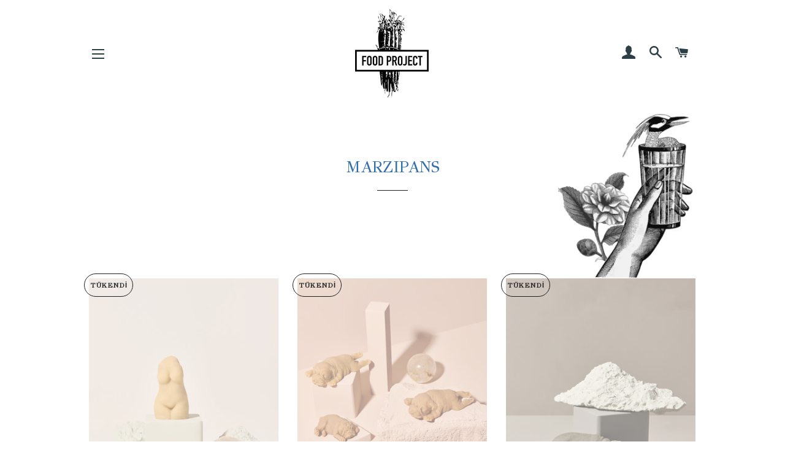

--- FILE ---
content_type: text/html; charset=utf-8
request_url: https://www.thefood-project.com/tr/collections/marzipans
body_size: 13882
content:
<!doctype html>
<html class="no-js" lang="tr">
<head>

  <!-- Basic page needs ================================================== -->
  <meta charset="utf-8">
  <meta http-equiv="X-UA-Compatible" content="IE=edge,chrome=1">

  

  <!-- Title and description ================================================== -->
  <title>
  MARZIPANS &ndash; The Food Project Istanbul
  </title>

  

  <!-- Helpers ================================================== -->
  <!-- /snippets/social-meta-tags.liquid -->




<meta property="og:site_name" content="The Food Project Istanbul">
<meta property="og:url" content="https://www.thefood-project.com/tr/collections/marzipans">
<meta property="og:title" content="MARZIPANS">
<meta property="og:type" content="product.group">
<meta property="og:description" content="Food Project has been created as a hub for anything food related. On the news front we created FOOD PROJECT DELICACIES which includes an extensive list of delicious, imaginative &amp; playful edibles .">

<meta property="og:image" content="http://www.thefood-project.com/cdn/shop/files/ayse-dilek_275dcca8-d107-47bc-b619-0f200658ea13_1200x1200.jpg?v=1732900411">
<meta property="og:image:secure_url" content="https://www.thefood-project.com/cdn/shop/files/ayse-dilek_275dcca8-d107-47bc-b619-0f200658ea13_1200x1200.jpg?v=1732900411">


<meta name="twitter:card" content="summary_large_image">
<meta name="twitter:title" content="MARZIPANS">
<meta name="twitter:description" content="Food Project has been created as a hub for anything food related. On the news front we created FOOD PROJECT DELICACIES which includes an extensive list of delicious, imaginative &amp; playful edibles .">

  <link rel="canonical" href="https://www.thefood-project.com/tr/collections/marzipans">
  <meta name="viewport" content="width=device-width,initial-scale=1,shrink-to-fit=no">
  <meta name="theme-color" content="#2e6cb0">
  <style data-shopify>
  :root {
    --color-body-text: #1f2021;
    --color-body: #ffffff;
  }
</style>


  <!-- CSS ================================================== -->
  <link href="//www.thefood-project.com/cdn/shop/t/8/assets/timber.scss.css?v=133204656316876411121759332705" rel="stylesheet" type="text/css" media="all" />
  <link href="//www.thefood-project.com/cdn/shop/t/8/assets/theme.scss.css?v=176977121453715738951759332705" rel="stylesheet" type="text/css" media="all" />

  <!-- Sections ================================================== -->
  <script>
    window.theme = window.theme || {};
    theme.strings = {
      zoomClose: "Kapat (Esc)",
      zoomPrev: "Önceki (Sol ok tuşu)",
      zoomNext: "Sonraki (Sağ ok tuşu)",
      moneyFormat: "{{amount}}TL",
      addressError: "Bu adres aranırken hata oluştu",
      addressNoResults: "Bu adres için sonuç yok",
      addressQueryLimit: "Google API kullanım sınırını aştınız. \u003ca href=\"https:\/\/developers.google.com\/maps\/premium\/usage-limits\"\u003ePremium Plan\u003c\/a\u003e'a yükseltmeyi düşünün.",
      authError: "Google Haritalar hesabınızın kimlik doğrulaması yapılırken sorun oluştu.",
      cartEmpty: "Sepetiniz şu anda boş.",
      cartCookie: "Alışveriş sepetini kullanmak için çerezleri etkinleştirin",
      cartSavings: "[savings] tasarruf ediyorsunuz",
      productSlideLabel: "Slayt numarası: [slide_number]\/[slide_max]."
    };
    theme.settings = {
      cartType: "page",
      gridType: null
    };
  </script>

  <script src="//www.thefood-project.com/cdn/shop/t/8/assets/jquery-2.2.3.min.js?v=58211863146907186831662823437" type="text/javascript"></script>

  <script src="//www.thefood-project.com/cdn/shop/t/8/assets/lazysizes.min.js?v=155223123402716617051662823437" async="async"></script>

  <script src="//www.thefood-project.com/cdn/shop/t/8/assets/theme.js?v=65529078462347578181662823437" defer="defer"></script>

  <!-- Header hook for plugins ================================================== -->
  <script>window.performance && window.performance.mark && window.performance.mark('shopify.content_for_header.start');</script><meta id="shopify-digital-wallet" name="shopify-digital-wallet" content="/64163578096/digital_wallets/dialog">
<link rel="alternate" type="application/atom+xml" title="Feed" href="/tr/collections/marzipans.atom" />
<link rel="alternate" hreflang="x-default" href="https://www.thefood-project.com/collections/marzipans">
<link rel="alternate" hreflang="en" href="https://www.thefood-project.com/collections/marzipans">
<link rel="alternate" hreflang="tr" href="https://www.thefood-project.com/tr/collections/marzipans">
<link rel="alternate" type="application/json+oembed" href="https://www.thefood-project.com/tr/collections/marzipans.oembed">
<script async="async" src="/checkouts/internal/preloads.js?locale=tr-TR"></script>
<script id="shopify-features" type="application/json">{"accessToken":"369b4bc7f4e7c4227e6840a3895c3f3b","betas":["rich-media-storefront-analytics"],"domain":"www.thefood-project.com","predictiveSearch":true,"shopId":64163578096,"locale":"tr"}</script>
<script>var Shopify = Shopify || {};
Shopify.shop = "thefood-project.myshopify.com";
Shopify.locale = "tr";
Shopify.currency = {"active":"TRY","rate":"1.0"};
Shopify.country = "TR";
Shopify.theme = {"name":"Copy of Thefoodproject","id":135219675376,"schema_name":"Brooklyn","schema_version":"17.6.0","theme_store_id":null,"role":"main"};
Shopify.theme.handle = "null";
Shopify.theme.style = {"id":null,"handle":null};
Shopify.cdnHost = "www.thefood-project.com/cdn";
Shopify.routes = Shopify.routes || {};
Shopify.routes.root = "/tr/";</script>
<script type="module">!function(o){(o.Shopify=o.Shopify||{}).modules=!0}(window);</script>
<script>!function(o){function n(){var o=[];function n(){o.push(Array.prototype.slice.apply(arguments))}return n.q=o,n}var t=o.Shopify=o.Shopify||{};t.loadFeatures=n(),t.autoloadFeatures=n()}(window);</script>
<script id="shop-js-analytics" type="application/json">{"pageType":"collection"}</script>
<script defer="defer" async type="module" src="//www.thefood-project.com/cdn/shopifycloud/shop-js/modules/v2/client.init-shop-cart-sync_D9pdYtkE.tr.esm.js"></script>
<script defer="defer" async type="module" src="//www.thefood-project.com/cdn/shopifycloud/shop-js/modules/v2/chunk.common_CNTVn4Cf.esm.js"></script>
<script type="module">
  await import("//www.thefood-project.com/cdn/shopifycloud/shop-js/modules/v2/client.init-shop-cart-sync_D9pdYtkE.tr.esm.js");
await import("//www.thefood-project.com/cdn/shopifycloud/shop-js/modules/v2/chunk.common_CNTVn4Cf.esm.js");

  window.Shopify.SignInWithShop?.initShopCartSync?.({"fedCMEnabled":true,"windoidEnabled":true});

</script>
<script id="__st">var __st={"a":64163578096,"offset":10800,"reqid":"9689465d-fc79-4e68-b64a-6d9add3f2fe2-1768370482","pageurl":"www.thefood-project.com\/tr\/collections\/marzipans","u":"becf99720e80","p":"collection","rtyp":"collection","rid":407333667056};</script>
<script>window.ShopifyPaypalV4VisibilityTracking = true;</script>
<script id="captcha-bootstrap">!function(){'use strict';const t='contact',e='account',n='new_comment',o=[[t,t],['blogs',n],['comments',n],[t,'customer']],c=[[e,'customer_login'],[e,'guest_login'],[e,'recover_customer_password'],[e,'create_customer']],r=t=>t.map((([t,e])=>`form[action*='/${t}']:not([data-nocaptcha='true']) input[name='form_type'][value='${e}']`)).join(','),a=t=>()=>t?[...document.querySelectorAll(t)].map((t=>t.form)):[];function s(){const t=[...o],e=r(t);return a(e)}const i='password',u='form_key',d=['recaptcha-v3-token','g-recaptcha-response','h-captcha-response',i],f=()=>{try{return window.sessionStorage}catch{return}},m='__shopify_v',_=t=>t.elements[u];function p(t,e,n=!1){try{const o=window.sessionStorage,c=JSON.parse(o.getItem(e)),{data:r}=function(t){const{data:e,action:n}=t;return t[m]||n?{data:e,action:n}:{data:t,action:n}}(c);for(const[e,n]of Object.entries(r))t.elements[e]&&(t.elements[e].value=n);n&&o.removeItem(e)}catch(o){console.error('form repopulation failed',{error:o})}}const l='form_type',E='cptcha';function T(t){t.dataset[E]=!0}const w=window,h=w.document,L='Shopify',v='ce_forms',y='captcha';let A=!1;((t,e)=>{const n=(g='f06e6c50-85a8-45c8-87d0-21a2b65856fe',I='https://cdn.shopify.com/shopifycloud/storefront-forms-hcaptcha/ce_storefront_forms_captcha_hcaptcha.v1.5.2.iife.js',D={infoText:'hCaptcha ile korunuyor',privacyText:'Gizlilik',termsText:'Koşullar'},(t,e,n)=>{const o=w[L][v],c=o.bindForm;if(c)return c(t,g,e,D).then(n);var r;o.q.push([[t,g,e,D],n]),r=I,A||(h.body.append(Object.assign(h.createElement('script'),{id:'captcha-provider',async:!0,src:r})),A=!0)});var g,I,D;w[L]=w[L]||{},w[L][v]=w[L][v]||{},w[L][v].q=[],w[L][y]=w[L][y]||{},w[L][y].protect=function(t,e){n(t,void 0,e),T(t)},Object.freeze(w[L][y]),function(t,e,n,w,h,L){const[v,y,A,g]=function(t,e,n){const i=e?o:[],u=t?c:[],d=[...i,...u],f=r(d),m=r(i),_=r(d.filter((([t,e])=>n.includes(e))));return[a(f),a(m),a(_),s()]}(w,h,L),I=t=>{const e=t.target;return e instanceof HTMLFormElement?e:e&&e.form},D=t=>v().includes(t);t.addEventListener('submit',(t=>{const e=I(t);if(!e)return;const n=D(e)&&!e.dataset.hcaptchaBound&&!e.dataset.recaptchaBound,o=_(e),c=g().includes(e)&&(!o||!o.value);(n||c)&&t.preventDefault(),c&&!n&&(function(t){try{if(!f())return;!function(t){const e=f();if(!e)return;const n=_(t);if(!n)return;const o=n.value;o&&e.removeItem(o)}(t);const e=Array.from(Array(32),(()=>Math.random().toString(36)[2])).join('');!function(t,e){_(t)||t.append(Object.assign(document.createElement('input'),{type:'hidden',name:u})),t.elements[u].value=e}(t,e),function(t,e){const n=f();if(!n)return;const o=[...t.querySelectorAll(`input[type='${i}']`)].map((({name:t})=>t)),c=[...d,...o],r={};for(const[a,s]of new FormData(t).entries())c.includes(a)||(r[a]=s);n.setItem(e,JSON.stringify({[m]:1,action:t.action,data:r}))}(t,e)}catch(e){console.error('failed to persist form',e)}}(e),e.submit())}));const S=(t,e)=>{t&&!t.dataset[E]&&(n(t,e.some((e=>e===t))),T(t))};for(const o of['focusin','change'])t.addEventListener(o,(t=>{const e=I(t);D(e)&&S(e,y())}));const B=e.get('form_key'),M=e.get(l),P=B&&M;t.addEventListener('DOMContentLoaded',(()=>{const t=y();if(P)for(const e of t)e.elements[l].value===M&&p(e,B);[...new Set([...A(),...v().filter((t=>'true'===t.dataset.shopifyCaptcha))])].forEach((e=>S(e,t)))}))}(h,new URLSearchParams(w.location.search),n,t,e,['guest_login'])})(!0,!0)}();</script>
<script integrity="sha256-4kQ18oKyAcykRKYeNunJcIwy7WH5gtpwJnB7kiuLZ1E=" data-source-attribution="shopify.loadfeatures" defer="defer" src="//www.thefood-project.com/cdn/shopifycloud/storefront/assets/storefront/load_feature-a0a9edcb.js" crossorigin="anonymous"></script>
<script data-source-attribution="shopify.dynamic_checkout.dynamic.init">var Shopify=Shopify||{};Shopify.PaymentButton=Shopify.PaymentButton||{isStorefrontPortableWallets:!0,init:function(){window.Shopify.PaymentButton.init=function(){};var t=document.createElement("script");t.src="https://www.thefood-project.com/cdn/shopifycloud/portable-wallets/latest/portable-wallets.tr.js",t.type="module",document.head.appendChild(t)}};
</script>
<script data-source-attribution="shopify.dynamic_checkout.buyer_consent">
  function portableWalletsHideBuyerConsent(e){var t=document.getElementById("shopify-buyer-consent"),n=document.getElementById("shopify-subscription-policy-button");t&&n&&(t.classList.add("hidden"),t.setAttribute("aria-hidden","true"),n.removeEventListener("click",e))}function portableWalletsShowBuyerConsent(e){var t=document.getElementById("shopify-buyer-consent"),n=document.getElementById("shopify-subscription-policy-button");t&&n&&(t.classList.remove("hidden"),t.removeAttribute("aria-hidden"),n.addEventListener("click",e))}window.Shopify?.PaymentButton&&(window.Shopify.PaymentButton.hideBuyerConsent=portableWalletsHideBuyerConsent,window.Shopify.PaymentButton.showBuyerConsent=portableWalletsShowBuyerConsent);
</script>
<script data-source-attribution="shopify.dynamic_checkout.cart.bootstrap">document.addEventListener("DOMContentLoaded",(function(){function t(){return document.querySelector("shopify-accelerated-checkout-cart, shopify-accelerated-checkout")}if(t())Shopify.PaymentButton.init();else{new MutationObserver((function(e,n){t()&&(Shopify.PaymentButton.init(),n.disconnect())})).observe(document.body,{childList:!0,subtree:!0})}}));
</script>

<script>window.performance && window.performance.mark && window.performance.mark('shopify.content_for_header.end');</script>

  <script src="//www.thefood-project.com/cdn/shop/t/8/assets/modernizr.min.js?v=21391054748206432451662823437" type="text/javascript"></script>

  
  

<!-- BEGIN app block: shopify://apps/xo-gallery/blocks/xo-gallery-seo/e61dfbaa-1a75-4e4e-bffc-324f17325251 --><!-- XO Gallery SEO -->

<!-- End: XO Gallery SEO -->


<!-- END app block --><link href="https://monorail-edge.shopifysvc.com" rel="dns-prefetch">
<script>(function(){if ("sendBeacon" in navigator && "performance" in window) {try {var session_token_from_headers = performance.getEntriesByType('navigation')[0].serverTiming.find(x => x.name == '_s').description;} catch {var session_token_from_headers = undefined;}var session_cookie_matches = document.cookie.match(/_shopify_s=([^;]*)/);var session_token_from_cookie = session_cookie_matches && session_cookie_matches.length === 2 ? session_cookie_matches[1] : "";var session_token = session_token_from_headers || session_token_from_cookie || "";function handle_abandonment_event(e) {var entries = performance.getEntries().filter(function(entry) {return /monorail-edge.shopifysvc.com/.test(entry.name);});if (!window.abandonment_tracked && entries.length === 0) {window.abandonment_tracked = true;var currentMs = Date.now();var navigation_start = performance.timing.navigationStart;var payload = {shop_id: 64163578096,url: window.location.href,navigation_start,duration: currentMs - navigation_start,session_token,page_type: "collection"};window.navigator.sendBeacon("https://monorail-edge.shopifysvc.com/v1/produce", JSON.stringify({schema_id: "online_store_buyer_site_abandonment/1.1",payload: payload,metadata: {event_created_at_ms: currentMs,event_sent_at_ms: currentMs}}));}}window.addEventListener('pagehide', handle_abandonment_event);}}());</script>
<script id="web-pixels-manager-setup">(function e(e,d,r,n,o){if(void 0===o&&(o={}),!Boolean(null===(a=null===(i=window.Shopify)||void 0===i?void 0:i.analytics)||void 0===a?void 0:a.replayQueue)){var i,a;window.Shopify=window.Shopify||{};var t=window.Shopify;t.analytics=t.analytics||{};var s=t.analytics;s.replayQueue=[],s.publish=function(e,d,r){return s.replayQueue.push([e,d,r]),!0};try{self.performance.mark("wpm:start")}catch(e){}var l=function(){var e={modern:/Edge?\/(1{2}[4-9]|1[2-9]\d|[2-9]\d{2}|\d{4,})\.\d+(\.\d+|)|Firefox\/(1{2}[4-9]|1[2-9]\d|[2-9]\d{2}|\d{4,})\.\d+(\.\d+|)|Chrom(ium|e)\/(9{2}|\d{3,})\.\d+(\.\d+|)|(Maci|X1{2}).+ Version\/(15\.\d+|(1[6-9]|[2-9]\d|\d{3,})\.\d+)([,.]\d+|)( \(\w+\)|)( Mobile\/\w+|) Safari\/|Chrome.+OPR\/(9{2}|\d{3,})\.\d+\.\d+|(CPU[ +]OS|iPhone[ +]OS|CPU[ +]iPhone|CPU IPhone OS|CPU iPad OS)[ +]+(15[._]\d+|(1[6-9]|[2-9]\d|\d{3,})[._]\d+)([._]\d+|)|Android:?[ /-](13[3-9]|1[4-9]\d|[2-9]\d{2}|\d{4,})(\.\d+|)(\.\d+|)|Android.+Firefox\/(13[5-9]|1[4-9]\d|[2-9]\d{2}|\d{4,})\.\d+(\.\d+|)|Android.+Chrom(ium|e)\/(13[3-9]|1[4-9]\d|[2-9]\d{2}|\d{4,})\.\d+(\.\d+|)|SamsungBrowser\/([2-9]\d|\d{3,})\.\d+/,legacy:/Edge?\/(1[6-9]|[2-9]\d|\d{3,})\.\d+(\.\d+|)|Firefox\/(5[4-9]|[6-9]\d|\d{3,})\.\d+(\.\d+|)|Chrom(ium|e)\/(5[1-9]|[6-9]\d|\d{3,})\.\d+(\.\d+|)([\d.]+$|.*Safari\/(?![\d.]+ Edge\/[\d.]+$))|(Maci|X1{2}).+ Version\/(10\.\d+|(1[1-9]|[2-9]\d|\d{3,})\.\d+)([,.]\d+|)( \(\w+\)|)( Mobile\/\w+|) Safari\/|Chrome.+OPR\/(3[89]|[4-9]\d|\d{3,})\.\d+\.\d+|(CPU[ +]OS|iPhone[ +]OS|CPU[ +]iPhone|CPU IPhone OS|CPU iPad OS)[ +]+(10[._]\d+|(1[1-9]|[2-9]\d|\d{3,})[._]\d+)([._]\d+|)|Android:?[ /-](13[3-9]|1[4-9]\d|[2-9]\d{2}|\d{4,})(\.\d+|)(\.\d+|)|Mobile Safari.+OPR\/([89]\d|\d{3,})\.\d+\.\d+|Android.+Firefox\/(13[5-9]|1[4-9]\d|[2-9]\d{2}|\d{4,})\.\d+(\.\d+|)|Android.+Chrom(ium|e)\/(13[3-9]|1[4-9]\d|[2-9]\d{2}|\d{4,})\.\d+(\.\d+|)|Android.+(UC? ?Browser|UCWEB|U3)[ /]?(15\.([5-9]|\d{2,})|(1[6-9]|[2-9]\d|\d{3,})\.\d+)\.\d+|SamsungBrowser\/(5\.\d+|([6-9]|\d{2,})\.\d+)|Android.+MQ{2}Browser\/(14(\.(9|\d{2,})|)|(1[5-9]|[2-9]\d|\d{3,})(\.\d+|))(\.\d+|)|K[Aa][Ii]OS\/(3\.\d+|([4-9]|\d{2,})\.\d+)(\.\d+|)/},d=e.modern,r=e.legacy,n=navigator.userAgent;return n.match(d)?"modern":n.match(r)?"legacy":"unknown"}(),u="modern"===l?"modern":"legacy",c=(null!=n?n:{modern:"",legacy:""})[u],f=function(e){return[e.baseUrl,"/wpm","/b",e.hashVersion,"modern"===e.buildTarget?"m":"l",".js"].join("")}({baseUrl:d,hashVersion:r,buildTarget:u}),m=function(e){var d=e.version,r=e.bundleTarget,n=e.surface,o=e.pageUrl,i=e.monorailEndpoint;return{emit:function(e){var a=e.status,t=e.errorMsg,s=(new Date).getTime(),l=JSON.stringify({metadata:{event_sent_at_ms:s},events:[{schema_id:"web_pixels_manager_load/3.1",payload:{version:d,bundle_target:r,page_url:o,status:a,surface:n,error_msg:t},metadata:{event_created_at_ms:s}}]});if(!i)return console&&console.warn&&console.warn("[Web Pixels Manager] No Monorail endpoint provided, skipping logging."),!1;try{return self.navigator.sendBeacon.bind(self.navigator)(i,l)}catch(e){}var u=new XMLHttpRequest;try{return u.open("POST",i,!0),u.setRequestHeader("Content-Type","text/plain"),u.send(l),!0}catch(e){return console&&console.warn&&console.warn("[Web Pixels Manager] Got an unhandled error while logging to Monorail."),!1}}}}({version:r,bundleTarget:l,surface:e.surface,pageUrl:self.location.href,monorailEndpoint:e.monorailEndpoint});try{o.browserTarget=l,function(e){var d=e.src,r=e.async,n=void 0===r||r,o=e.onload,i=e.onerror,a=e.sri,t=e.scriptDataAttributes,s=void 0===t?{}:t,l=document.createElement("script"),u=document.querySelector("head"),c=document.querySelector("body");if(l.async=n,l.src=d,a&&(l.integrity=a,l.crossOrigin="anonymous"),s)for(var f in s)if(Object.prototype.hasOwnProperty.call(s,f))try{l.dataset[f]=s[f]}catch(e){}if(o&&l.addEventListener("load",o),i&&l.addEventListener("error",i),u)u.appendChild(l);else{if(!c)throw new Error("Did not find a head or body element to append the script");c.appendChild(l)}}({src:f,async:!0,onload:function(){if(!function(){var e,d;return Boolean(null===(d=null===(e=window.Shopify)||void 0===e?void 0:e.analytics)||void 0===d?void 0:d.initialized)}()){var d=window.webPixelsManager.init(e)||void 0;if(d){var r=window.Shopify.analytics;r.replayQueue.forEach((function(e){var r=e[0],n=e[1],o=e[2];d.publishCustomEvent(r,n,o)})),r.replayQueue=[],r.publish=d.publishCustomEvent,r.visitor=d.visitor,r.initialized=!0}}},onerror:function(){return m.emit({status:"failed",errorMsg:"".concat(f," has failed to load")})},sri:function(e){var d=/^sha384-[A-Za-z0-9+/=]+$/;return"string"==typeof e&&d.test(e)}(c)?c:"",scriptDataAttributes:o}),m.emit({status:"loading"})}catch(e){m.emit({status:"failed",errorMsg:(null==e?void 0:e.message)||"Unknown error"})}}})({shopId: 64163578096,storefrontBaseUrl: "https://www.thefood-project.com",extensionsBaseUrl: "https://extensions.shopifycdn.com/cdn/shopifycloud/web-pixels-manager",monorailEndpoint: "https://monorail-edge.shopifysvc.com/unstable/produce_batch",surface: "storefront-renderer",enabledBetaFlags: ["2dca8a86","a0d5f9d2"],webPixelsConfigList: [{"id":"shopify-app-pixel","configuration":"{}","eventPayloadVersion":"v1","runtimeContext":"STRICT","scriptVersion":"0450","apiClientId":"shopify-pixel","type":"APP","privacyPurposes":["ANALYTICS","MARKETING"]},{"id":"shopify-custom-pixel","eventPayloadVersion":"v1","runtimeContext":"LAX","scriptVersion":"0450","apiClientId":"shopify-pixel","type":"CUSTOM","privacyPurposes":["ANALYTICS","MARKETING"]}],isMerchantRequest: false,initData: {"shop":{"name":"The Food Project Istanbul","paymentSettings":{"currencyCode":"TRY"},"myshopifyDomain":"thefood-project.myshopify.com","countryCode":"TR","storefrontUrl":"https:\/\/www.thefood-project.com\/tr"},"customer":null,"cart":null,"checkout":null,"productVariants":[],"purchasingCompany":null},},"https://www.thefood-project.com/cdn","7cecd0b6w90c54c6cpe92089d5m57a67346",{"modern":"","legacy":""},{"shopId":"64163578096","storefrontBaseUrl":"https:\/\/www.thefood-project.com","extensionBaseUrl":"https:\/\/extensions.shopifycdn.com\/cdn\/shopifycloud\/web-pixels-manager","surface":"storefront-renderer","enabledBetaFlags":"[\"2dca8a86\", \"a0d5f9d2\"]","isMerchantRequest":"false","hashVersion":"7cecd0b6w90c54c6cpe92089d5m57a67346","publish":"custom","events":"[[\"page_viewed\",{}],[\"collection_viewed\",{\"collection\":{\"id\":\"407333667056\",\"title\":\"MARZIPANS\",\"productVariants\":[{\"price\":{\"amount\":390.0,\"currencyCode\":\"TRY\"},\"product\":{\"title\":\"TORSO MARZIPAN\",\"vendor\":\"The Food Project Istanbul\",\"id\":\"7983027519728\",\"untranslatedTitle\":\"TORSO MARZIPAN\",\"url\":\"\/tr\/products\/torso-marzipan\",\"type\":\"\"},\"id\":\"42920797765872\",\"image\":{\"src\":\"\/\/www.thefood-project.com\/cdn\/shop\/products\/FP_0250.jpg?v=1654268057\"},\"sku\":\"\",\"title\":\"Default Title\",\"untranslatedTitle\":\"Default Title\"},{\"price\":{\"amount\":390.0,\"currencyCode\":\"TRY\"},\"product\":{\"title\":\"PUG MARZIPAN\",\"vendor\":\"The Food Project Istanbul\",\"id\":\"7983024308464\",\"untranslatedTitle\":\"PUG MARZIPAN\",\"url\":\"\/tr\/products\/pug-marzipan\",\"type\":\"\"},\"id\":\"42920770863344\",\"image\":{\"src\":\"\/\/www.thefood-project.com\/cdn\/shop\/products\/FP_0312.jpg?v=1654267710\"},\"sku\":\"\",\"title\":\"Default Title\",\"untranslatedTitle\":\"Default Title\"},{\"price\":{\"amount\":390.0,\"currencyCode\":\"TRY\"},\"product\":{\"title\":\"HIPPO MARZIPAN\",\"vendor\":\"The Food Project Istanbul\",\"id\":\"7983022997744\",\"untranslatedTitle\":\"HIPPO MARZIPAN\",\"url\":\"\/tr\/products\/hippo-marzipan\",\"type\":\"\"},\"id\":\"42920759394544\",\"image\":{\"src\":\"\/\/www.thefood-project.com\/cdn\/shop\/products\/FP_0097.jpg?v=1654267570\"},\"sku\":\"\",\"title\":\"Default Title\",\"untranslatedTitle\":\"Default Title\"},{\"price\":{\"amount\":320.0,\"currencyCode\":\"TRY\"},\"product\":{\"title\":\"MARZIPAN HEADS\",\"vendor\":\"The Food Project Istanbul\",\"id\":\"7983021424880\",\"untranslatedTitle\":\"MARZIPAN HEADS\",\"url\":\"\/tr\/products\/marzipan-heads\",\"type\":\"\"},\"id\":\"42920740225264\",\"image\":{\"src\":\"\/\/www.thefood-project.com\/cdn\/shop\/products\/FP_0258.jpg?v=1654267363\"},\"sku\":\"\",\"title\":\"Default Title\",\"untranslatedTitle\":\"Default Title\"}]}}]]"});</script><script>
  window.ShopifyAnalytics = window.ShopifyAnalytics || {};
  window.ShopifyAnalytics.meta = window.ShopifyAnalytics.meta || {};
  window.ShopifyAnalytics.meta.currency = 'TRY';
  var meta = {"products":[{"id":7983027519728,"gid":"gid:\/\/shopify\/Product\/7983027519728","vendor":"The Food Project Istanbul","type":"","handle":"torso-marzipan","variants":[{"id":42920797765872,"price":39000,"name":"TORSO MARZIPAN","public_title":null,"sku":""}],"remote":false},{"id":7983024308464,"gid":"gid:\/\/shopify\/Product\/7983024308464","vendor":"The Food Project Istanbul","type":"","handle":"pug-marzipan","variants":[{"id":42920770863344,"price":39000,"name":"PUG MARZIPAN","public_title":null,"sku":""}],"remote":false},{"id":7983022997744,"gid":"gid:\/\/shopify\/Product\/7983022997744","vendor":"The Food Project Istanbul","type":"","handle":"hippo-marzipan","variants":[{"id":42920759394544,"price":39000,"name":"HIPPO MARZIPAN","public_title":null,"sku":""}],"remote":false},{"id":7983021424880,"gid":"gid:\/\/shopify\/Product\/7983021424880","vendor":"The Food Project Istanbul","type":"","handle":"marzipan-heads","variants":[{"id":42920740225264,"price":32000,"name":"MARZIPAN HEADS","public_title":null,"sku":""}],"remote":false}],"page":{"pageType":"collection","resourceType":"collection","resourceId":407333667056,"requestId":"9689465d-fc79-4e68-b64a-6d9add3f2fe2-1768370482"}};
  for (var attr in meta) {
    window.ShopifyAnalytics.meta[attr] = meta[attr];
  }
</script>
<script class="analytics">
  (function () {
    var customDocumentWrite = function(content) {
      var jquery = null;

      if (window.jQuery) {
        jquery = window.jQuery;
      } else if (window.Checkout && window.Checkout.$) {
        jquery = window.Checkout.$;
      }

      if (jquery) {
        jquery('body').append(content);
      }
    };

    var hasLoggedConversion = function(token) {
      if (token) {
        return document.cookie.indexOf('loggedConversion=' + token) !== -1;
      }
      return false;
    }

    var setCookieIfConversion = function(token) {
      if (token) {
        var twoMonthsFromNow = new Date(Date.now());
        twoMonthsFromNow.setMonth(twoMonthsFromNow.getMonth() + 2);

        document.cookie = 'loggedConversion=' + token + '; expires=' + twoMonthsFromNow;
      }
    }

    var trekkie = window.ShopifyAnalytics.lib = window.trekkie = window.trekkie || [];
    if (trekkie.integrations) {
      return;
    }
    trekkie.methods = [
      'identify',
      'page',
      'ready',
      'track',
      'trackForm',
      'trackLink'
    ];
    trekkie.factory = function(method) {
      return function() {
        var args = Array.prototype.slice.call(arguments);
        args.unshift(method);
        trekkie.push(args);
        return trekkie;
      };
    };
    for (var i = 0; i < trekkie.methods.length; i++) {
      var key = trekkie.methods[i];
      trekkie[key] = trekkie.factory(key);
    }
    trekkie.load = function(config) {
      trekkie.config = config || {};
      trekkie.config.initialDocumentCookie = document.cookie;
      var first = document.getElementsByTagName('script')[0];
      var script = document.createElement('script');
      script.type = 'text/javascript';
      script.onerror = function(e) {
        var scriptFallback = document.createElement('script');
        scriptFallback.type = 'text/javascript';
        scriptFallback.onerror = function(error) {
                var Monorail = {
      produce: function produce(monorailDomain, schemaId, payload) {
        var currentMs = new Date().getTime();
        var event = {
          schema_id: schemaId,
          payload: payload,
          metadata: {
            event_created_at_ms: currentMs,
            event_sent_at_ms: currentMs
          }
        };
        return Monorail.sendRequest("https://" + monorailDomain + "/v1/produce", JSON.stringify(event));
      },
      sendRequest: function sendRequest(endpointUrl, payload) {
        // Try the sendBeacon API
        if (window && window.navigator && typeof window.navigator.sendBeacon === 'function' && typeof window.Blob === 'function' && !Monorail.isIos12()) {
          var blobData = new window.Blob([payload], {
            type: 'text/plain'
          });

          if (window.navigator.sendBeacon(endpointUrl, blobData)) {
            return true;
          } // sendBeacon was not successful

        } // XHR beacon

        var xhr = new XMLHttpRequest();

        try {
          xhr.open('POST', endpointUrl);
          xhr.setRequestHeader('Content-Type', 'text/plain');
          xhr.send(payload);
        } catch (e) {
          console.log(e);
        }

        return false;
      },
      isIos12: function isIos12() {
        return window.navigator.userAgent.lastIndexOf('iPhone; CPU iPhone OS 12_') !== -1 || window.navigator.userAgent.lastIndexOf('iPad; CPU OS 12_') !== -1;
      }
    };
    Monorail.produce('monorail-edge.shopifysvc.com',
      'trekkie_storefront_load_errors/1.1',
      {shop_id: 64163578096,
      theme_id: 135219675376,
      app_name: "storefront",
      context_url: window.location.href,
      source_url: "//www.thefood-project.com/cdn/s/trekkie.storefront.55c6279c31a6628627b2ba1c5ff367020da294e2.min.js"});

        };
        scriptFallback.async = true;
        scriptFallback.src = '//www.thefood-project.com/cdn/s/trekkie.storefront.55c6279c31a6628627b2ba1c5ff367020da294e2.min.js';
        first.parentNode.insertBefore(scriptFallback, first);
      };
      script.async = true;
      script.src = '//www.thefood-project.com/cdn/s/trekkie.storefront.55c6279c31a6628627b2ba1c5ff367020da294e2.min.js';
      first.parentNode.insertBefore(script, first);
    };
    trekkie.load(
      {"Trekkie":{"appName":"storefront","development":false,"defaultAttributes":{"shopId":64163578096,"isMerchantRequest":null,"themeId":135219675376,"themeCityHash":"16144849377020760002","contentLanguage":"tr","currency":"TRY","eventMetadataId":"a85e5010-7aca-4def-89cc-783820362151"},"isServerSideCookieWritingEnabled":true,"monorailRegion":"shop_domain","enabledBetaFlags":["65f19447"]},"Session Attribution":{},"S2S":{"facebookCapiEnabled":true,"source":"trekkie-storefront-renderer","apiClientId":580111}}
    );

    var loaded = false;
    trekkie.ready(function() {
      if (loaded) return;
      loaded = true;

      window.ShopifyAnalytics.lib = window.trekkie;

      var originalDocumentWrite = document.write;
      document.write = customDocumentWrite;
      try { window.ShopifyAnalytics.merchantGoogleAnalytics.call(this); } catch(error) {};
      document.write = originalDocumentWrite;

      window.ShopifyAnalytics.lib.page(null,{"pageType":"collection","resourceType":"collection","resourceId":407333667056,"requestId":"9689465d-fc79-4e68-b64a-6d9add3f2fe2-1768370482","shopifyEmitted":true});

      var match = window.location.pathname.match(/checkouts\/(.+)\/(thank_you|post_purchase)/)
      var token = match? match[1]: undefined;
      if (!hasLoggedConversion(token)) {
        setCookieIfConversion(token);
        window.ShopifyAnalytics.lib.track("Viewed Product Category",{"currency":"TRY","category":"Collection: marzipans","collectionName":"marzipans","collectionId":407333667056,"nonInteraction":true},undefined,undefined,{"shopifyEmitted":true});
      }
    });


        var eventsListenerScript = document.createElement('script');
        eventsListenerScript.async = true;
        eventsListenerScript.src = "//www.thefood-project.com/cdn/shopifycloud/storefront/assets/shop_events_listener-3da45d37.js";
        document.getElementsByTagName('head')[0].appendChild(eventsListenerScript);

})();</script>
<script
  defer
  src="https://www.thefood-project.com/cdn/shopifycloud/perf-kit/shopify-perf-kit-3.0.3.min.js"
  data-application="storefront-renderer"
  data-shop-id="64163578096"
  data-render-region="gcp-us-central1"
  data-page-type="collection"
  data-theme-instance-id="135219675376"
  data-theme-name="Brooklyn"
  data-theme-version="17.6.0"
  data-monorail-region="shop_domain"
  data-resource-timing-sampling-rate="10"
  data-shs="true"
  data-shs-beacon="true"
  data-shs-export-with-fetch="true"
  data-shs-logs-sample-rate="1"
  data-shs-beacon-endpoint="https://www.thefood-project.com/api/collect"
></script>
</head>


<body id="marzipans" class="template-collection">

  <div id="shopify-section-header" class="shopify-section"><style data-shopify>.header-wrapper .site-nav__link,
  .header-wrapper .site-header__logo a,
  .header-wrapper .site-nav__dropdown-link,
  .header-wrapper .site-nav--has-dropdown > a.nav-focus,
  .header-wrapper .site-nav--has-dropdown.nav-hover > a,
  .header-wrapper .site-nav--has-dropdown:hover > a {
    color: #2c3f46;
  }

  .header-wrapper .site-header__logo a:hover,
  .header-wrapper .site-header__logo a:focus,
  .header-wrapper .site-nav__link:hover,
  .header-wrapper .site-nav__link:focus,
  .header-wrapper .site-nav--has-dropdown a:hover,
  .header-wrapper .site-nav--has-dropdown > a.nav-focus:hover,
  .header-wrapper .site-nav--has-dropdown > a.nav-focus:focus,
  .header-wrapper .site-nav--has-dropdown .site-nav__link:hover,
  .header-wrapper .site-nav--has-dropdown .site-nav__link:focus,
  .header-wrapper .site-nav--has-dropdown.nav-hover > a:hover,
  .header-wrapper .site-nav__dropdown a:focus {
    color: rgba(44, 63, 70, 0.75);
  }

  .header-wrapper .burger-icon,
  .header-wrapper .site-nav--has-dropdown:hover > a:before,
  .header-wrapper .site-nav--has-dropdown > a.nav-focus:before,
  .header-wrapper .site-nav--has-dropdown.nav-hover > a:before {
    background: #2c3f46;
  }

  .header-wrapper .site-nav__link:hover .burger-icon {
    background: rgba(44, 63, 70, 0.75);
  }

  .site-header__logo img {
    max-width: 120px;
  }

  @media screen and (max-width: 768px) {
    .site-header__logo img {
      max-width: 100%;
    }
  }</style><div data-section-id="header" data-section-type="header-section" data-template="collection">
  <div id="NavDrawer" class="drawer drawer--left">
      <div class="drawer__inner drawer-left__inner">

    

    <ul class="mobile-nav">
      
        

          <li class="mobile-nav__item">
            <a
              href="/tr"
              class="mobile-nav__link"
              >
                HOME
            </a>
          </li>

        
      
        

          <li class="mobile-nav__item">
            <a
              href="/tr/pages/about-us"
              class="mobile-nav__link"
              >
                ABOUT US
            </a>
          </li>

        
      
        

          <li class="mobile-nav__item">
            <a
              href="/tr/collections"
              class="mobile-nav__link"
              >
                PRODUCTS
            </a>
          </li>

        
      
        

          <li class="mobile-nav__item">
            <a
              href="/tr/pages/catering"
              class="mobile-nav__link"
              >
                CATERING
            </a>
          </li>

        
      
        

          <li class="mobile-nav__item">
            <a
              href="/tr/pages/contact"
              class="mobile-nav__link"
              >
                CONTACT
            </a>
          </li>

        
      
      
      <li class="mobile-nav__spacer"></li>

      
      
        
          <li class="mobile-nav__item mobile-nav__item--secondary">
            <a href="/tr/account/login" id="customer_login_link">Oturum Aç</a>
          </li>
          <li class="mobile-nav__item mobile-nav__item--secondary">
            <a href="/tr/account/register" id="customer_register_link">Hesap Oluşturun</a>
          </li>
        
      
      
        <li class="mobile-nav__item mobile-nav__item--secondary"><a href="/tr/pages/refund-policy">REFUND POLICY</a></li>
      
        <li class="mobile-nav__item mobile-nav__item--secondary"><a href="/tr/pages/privacy-policy">PRIVACY POLICY</a></li>
      
        <li class="mobile-nav__item mobile-nav__item--secondary"><a href="/tr/pages/terms-of-services">TERMS OF SERVICE</a></li>
      
    </ul>
    <!-- //mobile-nav -->
  </div>


  </div>
  <div class="header-container drawer__header-container">
    <div class="header-wrapper" data-header-wrapper>
      

      <header class="site-header" role="banner" data-transparent-header="true">
        <div class="wrapper">
          <div class="grid--full grid--table">
            <div class="grid__item large--hide large--one-sixth one-quarter">
              <div class="site-nav--open site-nav--mobile">
                <button type="button" class="icon-fallback-text site-nav__link site-nav__link--burger js-drawer-open-button-left" aria-controls="NavDrawer">
                  <span class="burger-icon burger-icon--top"></span>
                  <span class="burger-icon burger-icon--mid"></span>
                  <span class="burger-icon burger-icon--bottom"></span>
                  <span class="fallback-text">Sitede gezinme</span>
                </button>
              </div>
            </div>
            <div class="grid__item large--one-third medium-down--one-half">
              
              
                <div class="h1 site-header__logo large--left" itemscope itemtype="http://schema.org/Organization">
              
                

                <a href="/tr" itemprop="url" class="site-header__logo-link">
                  
                    <img class="site-header__logo-image" src="//www.thefood-project.com/cdn/shop/files/FOOD_PROJECT-logo_sOz_120x.png?v=1652454346" srcset="//www.thefood-project.com/cdn/shop/files/FOOD_PROJECT-logo_sOz_120x.png?v=1652454346 1x, //www.thefood-project.com/cdn/shop/files/FOOD_PROJECT-logo_sOz_120x@2x.png?v=1652454346 2x" alt="The Food Project Istanbul" itemprop="logo">

                    
                  
                </a>
              
                </div>
              
            </div>
            <nav class="grid__item large--two-thirds large--text-right medium-down--hide" role="navigation">
              
              <!-- begin site-nav -->
              <ul class="site-nav" id="AccessibleNav">
                
                  
                    <li class="site-nav__item">
                      <a
                        href="/tr"
                        class="site-nav__link"
                        data-meganav-type="child"
                        >
                          HOME
                      </a>
                    </li>
                  
                
                  
                    <li class="site-nav__item">
                      <a
                        href="/tr/pages/about-us"
                        class="site-nav__link"
                        data-meganav-type="child"
                        >
                          ABOUT US
                      </a>
                    </li>
                  
                
                  
                    <li class="site-nav__item">
                      <a
                        href="/tr/collections"
                        class="site-nav__link"
                        data-meganav-type="child"
                        >
                          PRODUCTS
                      </a>
                    </li>
                  
                
                  
                    <li class="site-nav__item">
                      <a
                        href="/tr/pages/catering"
                        class="site-nav__link"
                        data-meganav-type="child"
                        >
                          CATERING
                      </a>
                    </li>
                  
                
                  
                    <li class="site-nav__item">
                      <a
                        href="/tr/pages/contact"
                        class="site-nav__link"
                        data-meganav-type="child"
                        >
                          CONTACT
                      </a>
                    </li>
                  
                

                
                
                  <li class="site-nav__item site-nav__expanded-item site-nav__item--compressed">
                    <a class="site-nav__link site-nav__link--icon" href="/tr/account">
                      <span class="icon-fallback-text">
                        <span class="icon icon-customer" aria-hidden="true"></span>
                        <span class="fallback-text">
                          
                            Oturum Aç
                          
                        </span>
                      </span>
                    </a>
                  </li>
                

                
                  
                  
                  <li class="site-nav__item site-nav__item--compressed">
                    <a href="/tr/search" class="site-nav__link site-nav__link--icon js-toggle-search-modal" data-mfp-src="#SearchModal">
                      <span class="icon-fallback-text">
                        <span class="icon icon-search" aria-hidden="true"></span>
                        <span class="fallback-text">Ara</span>
                      </span>
                    </a>
                  </li>
                

                <li class="site-nav__item site-nav__item--compressed">
                  <a href="/tr/cart" class="site-nav__link site-nav__link--icon cart-link js-drawer-open-button-right" aria-controls="CartDrawer">
                    <span class="icon-fallback-text">
                      <span class="icon icon-cart" aria-hidden="true"></span>
                      <span class="fallback-text">Sepet</span>
                    </span>
                    <span class="cart-link__bubble"></span>
                  </a>
                </li>

              </ul>
              <!-- //site-nav -->
            </nav>
            <div class="grid__item large--hide one-quarter">
              <div class="site-nav--mobile text-right">
                <a href="/tr/cart" class="site-nav__link cart-link js-drawer-open-button-right" aria-controls="CartDrawer">
                  <span class="icon-fallback-text">
                    <span class="icon icon-cart" aria-hidden="true"></span>
                    <span class="fallback-text">Sepet</span>
                  </span>
                  <span class="cart-link__bubble"></span>
                </a>
              </div>
            </div>
          </div>

        </div>
      </header>
    </div>
  </div>
</div>




</div>

  <div id="CartDrawer" class="drawer drawer--right drawer--has-fixed-footer">
    <div class="drawer__fixed-header">
      <div class="drawer__header">
        <div class="drawer__title">Sepetiniz</div>
        <div class="drawer__close">
          <button type="button" class="icon-fallback-text drawer__close-button js-drawer-close">
            <span class="icon icon-x" aria-hidden="true"></span>
            <span class="fallback-text">Sepeti Kapat</span>
          </button>
        </div>
      </div>
    </div>
    <div class="drawer__inner">
      <div id="CartContainer" class="drawer__cart"></div>
    </div>
  </div>

  <div id="PageContainer" class="page-container">
    <main class="main-content" role="main">
      
        <div class="wrapper">
      
        <!-- /templates/collection.liquid -->


<div id="shopify-section-collection-template" class="shopify-section"><!-- /templates/collection.liquid --><div id="CollectionSection" data-section-id="collection-template" data-section-type="collection-template" data-grid-type="grid">
 



    

  

  
<header class="section-header text-center">
    
    
    <h1>MARZIPANS</h1>
    <hr class="hr--small"><div class="grid--full collection-sorting"></div></header>

    
   
    <div class="collection-dip-image dip-marzipans" style="background:url('//www.thefood-project.com/cdn/shop/files/marzipans-dip.gif?v=8318779561850966125')">
 			<img src="//www.thefood-project.com/cdn/shop/files/marzipans-dip.gif?v=8318779561850966125" alt="MARZIPANS" />
      </div>
    
      
<div class="grid-uniform"><!-- /snippets/product-grid-item.liquid -->

















<div class="grid__item grid-product medium--one-half large--one-third is-sold-out">
  <div class="grid-product__wrapper">
    <div class="grid-product__image-wrapper">
      <a class="grid-product__image-link grid-product__image-link--loading" href="/tr/products/torso-marzipan" data-image-link>
        
          <style>
  

  @media screen and (min-width: 591px) { 
    .ProductImage-30360504434928 {
      max-width: 332.0px;
      max-height: 415px;
    }
    #ProductImageWrapper-30360504434928 {
      max-width: 332.0px;
    }
   } 

  
    
    @media screen and (max-width: 590px) {
      .ProductImage-30360504434928 {
        max-width: 236.0px;
      }
      #ProductImageWrapper-30360504434928 {
        max-width: 236.0px;
      }
    }
  
</style>

        <div class="product-hover-image" style="padding-top:125.0%;">
          
  

        </div>
          <div id="ProductImageWrapper-30360504434928" class="product--wrapper">
            <div style="padding-top:125.0%;">
              <img class="product--image lazyload ProductImage-30360504434928"
                   data-src="//www.thefood-project.com/cdn/shop/products/FP_0250_{width}x.jpg?v=1654268057"
                   data-widths="[180, 370, 590, 740, 900, 1080, 1296, 1512, 1728, 2048]"
                   data-aspectratio="0.8"
                   data-sizes="auto"
                   alt=""
                   data-image>
            </div>
          </div>
          <noscript>
            <img class="grid-product__image" src="//www.thefood-project.com/cdn/shop/products/FP_0250_1024x.jpg?v=1654268057" alt="">
          </noscript>
        
      </a>
      
        <div class="grid-product__sold-out">
          <p>Tükendi</p>
        </div>
      
    </div>

    <a href="/tr/products/torso-marzipan" class="grid-product__meta">
      <span class="grid-product__title">TORSO MARZIPAN</span>
      <span class="grid-product__price-wrap">
        <span class="long-dash">—</span>
        <span class="grid-product__price">
          
             <span class="visually-hidden">Normal fiyat</span>
          
          
            390TL
          
        </span></span>
      
    </a>
  </div>
</div>
<!-- /snippets/product-grid-item.liquid -->

















<div class="grid__item grid-product medium--one-half large--one-third is-sold-out">
  <div class="grid-product__wrapper">
    <div class="grid-product__image-wrapper">
      <a class="grid-product__image-link grid-product__image-link--loading" href="/tr/products/pug-marzipan" data-image-link>
        
          <style>
  

  @media screen and (min-width: 591px) { 
    .ProductImage-30360416518384 {
      max-width: 332.0px;
      max-height: 415px;
    }
    #ProductImageWrapper-30360416518384 {
      max-width: 332.0px;
    }
   } 

  
    
    @media screen and (max-width: 590px) {
      .ProductImage-30360416518384 {
        max-width: 236.0px;
      }
      #ProductImageWrapper-30360416518384 {
        max-width: 236.0px;
      }
    }
  
</style>

        <div class="product-hover-image" style="padding-top:125.0%;">
          
  
<img class="product--image lazyload hover-ProductImage-30360416518384"
                   data-src="//www.thefood-project.com/cdn/shop/products/FP_0313_{width}x.jpg?v=1654267709"
                   data-widths="[180, 370, 590, 740, 900, 1080, 1296, 1512, 1728, 2048]"
                   data-aspectratio="0.8"
                   data-sizes="auto"
                   alt=""
                   data-image>
  

        </div>
          <div id="ProductImageWrapper-30360416518384" class="product--wrapper">
            <div style="padding-top:125.0%;">
              <img class="product--image lazyload ProductImage-30360416518384"
                   data-src="//www.thefood-project.com/cdn/shop/products/FP_0312_{width}x.jpg?v=1654267710"
                   data-widths="[180, 370, 590, 740, 900, 1080, 1296, 1512, 1728, 2048]"
                   data-aspectratio="0.8"
                   data-sizes="auto"
                   alt=""
                   data-image>
            </div>
          </div>
          <noscript>
            <img class="grid-product__image" src="//www.thefood-project.com/cdn/shop/products/FP_0312_1024x.jpg?v=1654267710" alt="">
          </noscript>
        
      </a>
      
        <div class="grid-product__sold-out">
          <p>Tükendi</p>
        </div>
      
    </div>

    <a href="/tr/products/pug-marzipan" class="grid-product__meta">
      <span class="grid-product__title">PUG MARZIPAN</span>
      <span class="grid-product__price-wrap">
        <span class="long-dash">—</span>
        <span class="grid-product__price">
          
             <span class="visually-hidden">Normal fiyat</span>
          
          
            390TL
          
        </span></span>
      
    </a>
  </div>
</div>
<!-- /snippets/product-grid-item.liquid -->

















<div class="grid__item grid-product medium--one-half large--one-third is-sold-out">
  <div class="grid-product__wrapper">
    <div class="grid-product__image-wrapper">
      <a class="grid-product__image-link grid-product__image-link--loading" href="/tr/products/hippo-marzipan" data-image-link>
        
          <style>
  

  @media screen and (min-width: 591px) { 
    .ProductImage-30360385487088 {
      max-width: 332.0px;
      max-height: 415px;
    }
    #ProductImageWrapper-30360385487088 {
      max-width: 332.0px;
    }
   } 

  
    
    @media screen and (max-width: 590px) {
      .ProductImage-30360385487088 {
        max-width: 236.0px;
      }
      #ProductImageWrapper-30360385487088 {
        max-width: 236.0px;
      }
    }
  
</style>

        <div class="product-hover-image" style="padding-top:125.0%;">
          
  
<img class="product--image lazyload hover-ProductImage-30360385487088"
                   data-src="//www.thefood-project.com/cdn/shop/products/FP_0114_{width}x.jpg?v=1654267571"
                   data-widths="[180, 370, 590, 740, 900, 1080, 1296, 1512, 1728, 2048]"
                   data-aspectratio="0.8"
                   data-sizes="auto"
                   alt=""
                   data-image>
  

        </div>
          <div id="ProductImageWrapper-30360385487088" class="product--wrapper">
            <div style="padding-top:125.0%;">
              <img class="product--image lazyload ProductImage-30360385487088"
                   data-src="//www.thefood-project.com/cdn/shop/products/FP_0097_{width}x.jpg?v=1654267570"
                   data-widths="[180, 370, 590, 740, 900, 1080, 1296, 1512, 1728, 2048]"
                   data-aspectratio="0.8"
                   data-sizes="auto"
                   alt=""
                   data-image>
            </div>
          </div>
          <noscript>
            <img class="grid-product__image" src="//www.thefood-project.com/cdn/shop/products/FP_0097_1024x.jpg?v=1654267570" alt="">
          </noscript>
        
      </a>
      
        <div class="grid-product__sold-out">
          <p>Tükendi</p>
        </div>
      
    </div>

    <a href="/tr/products/hippo-marzipan" class="grid-product__meta">
      <span class="grid-product__title">HIPPO MARZIPAN</span>
      <span class="grid-product__price-wrap">
        <span class="long-dash">—</span>
        <span class="grid-product__price">
          
             <span class="visually-hidden">Normal fiyat</span>
          
          
            390TL
          
        </span></span>
      
    </a>
  </div>
</div>
<!-- /snippets/product-grid-item.liquid -->

















<div class="grid__item grid-product medium--one-half large--one-third is-sold-out">
  <div class="grid-product__wrapper">
    <div class="grid-product__image-wrapper">
      <a class="grid-product__image-link grid-product__image-link--loading" href="/tr/products/marzipan-heads" data-image-link>
        
          <style>
  

  @media screen and (min-width: 591px) { 
    .ProductImage-30360342102256 {
      max-width: 332.0px;
      max-height: 415px;
    }
    #ProductImageWrapper-30360342102256 {
      max-width: 332.0px;
    }
   } 

  
    
    @media screen and (max-width: 590px) {
      .ProductImage-30360342102256 {
        max-width: 236.0px;
      }
      #ProductImageWrapper-30360342102256 {
        max-width: 236.0px;
      }
    }
  
</style>

        <div class="product-hover-image" style="padding-top:125.0%;">
          
  
<img class="product--image lazyload hover-ProductImage-30360342102256"
                   data-src="//www.thefood-project.com/cdn/shop/products/FP_0208_{width}x.jpg?v=1654267363"
                   data-widths="[180, 370, 590, 740, 900, 1080, 1296, 1512, 1728, 2048]"
                   data-aspectratio="0.8"
                   data-sizes="auto"
                   alt=""
                   data-image>
  

        </div>
          <div id="ProductImageWrapper-30360342102256" class="product--wrapper">
            <div style="padding-top:125.0%;">
              <img class="product--image lazyload ProductImage-30360342102256"
                   data-src="//www.thefood-project.com/cdn/shop/products/FP_0258_{width}x.jpg?v=1654267363"
                   data-widths="[180, 370, 590, 740, 900, 1080, 1296, 1512, 1728, 2048]"
                   data-aspectratio="0.8"
                   data-sizes="auto"
                   alt=""
                   data-image>
            </div>
          </div>
          <noscript>
            <img class="grid-product__image" src="//www.thefood-project.com/cdn/shop/products/FP_0258_1024x.jpg?v=1654267363" alt="">
          </noscript>
        
      </a>
      
        <div class="grid-product__sold-out">
          <p>Tükendi</p>
        </div>
      
    </div>

    <a href="/tr/products/marzipan-heads" class="grid-product__meta">
      <span class="grid-product__title">MARZIPAN HEADS</span>
      <span class="grid-product__price-wrap">
        <span class="long-dash">—</span>
        <span class="grid-product__price">
          
             <span class="visually-hidden">Normal fiyat</span>
          
          
            320TL
          
        </span></span>
      
    </a>
  </div>
</div>
</div></div>




</div>

      
        </div>
      
    </main>

    <hr class="hr--large">

    <div id="shopify-section-footer" class="shopify-section"><footer class="site-footer small--text-center" role="contentinfo" data-section-id="footer" data-section-type="footer-section">
  <div class="wrapper">

    <div class="grid-uniform">

      
      

      
      

      
      
      

      

      

      

      
        <div class="grid__item one-third small--one-whole">
          <ul class="no-bullets site-footer__linklist">
            

      
      

              <li><a href="/tr/pages/refund-policy">REFUND POLICY</a></li>

            

      
      

              <li><a href="/tr/pages/privacy-policy">PRIVACY POLICY</a></li>

            

      
      

              <li><a href="/tr/pages/terms-of-services">TERMS OF SERVICE</a></li>

            
          </ul>
        </div>
      

      
        <div class="grid__item one-third small--one-whole">
            <ul class="no-bullets social-icons">
              
              
              
              
                <li>
                  <a href="https://www.instagram.com/foodprojectistanbul/" title="Instagram cihazında The Food Project Istanbul">
                    <span class="icon icon-instagram" aria-hidden="true"></span>
                    Instagram
                  </a>
                </li>
              
              
              
              
              
              
              
            </ul>
        </div>
      
<div class="grid__item one-third small--one-whole large--text-right"><form method="post" action="/tr/localization" id="localization_form" accept-charset="UTF-8" class="selectors-form" enctype="multipart/form-data"><input type="hidden" name="form_type" value="localization" /><input type="hidden" name="utf8" value="✓" /><input type="hidden" name="_method" value="put" /><input type="hidden" name="return_to" value="/tr/collections/marzipans" /><div class="selectors-form__item">
              <h2 class="visually-hidden" id="lang-heading">
                Dil
              </h2>

              <div class="disclosure" data-disclosure-locale>
                <button type="button" class="disclosure__toggle" aria-expanded="false" aria-controls="lang-list" aria-describedby="lang-heading" data-disclosure-toggle>
                  Türkçe
                </button>
                <ul id="lang-list" class="disclosure-list" data-disclosure-list><li class="disclosure-list__item ">
                      <a class="disclosure-list__option" href="#" lang="en"  data-value="en" data-disclosure-option>
                        English
                      </a>
                    </li><li class="disclosure-list__item disclosure-list__item--current">
                      <a class="disclosure-list__option" href="#" lang="tr" aria-current="true" data-value="tr" data-disclosure-option>
                        Türkçe
                      </a>
                    </li></ul>
                <input type="hidden" name="locale_code" id="LocaleSelector" value="tr" data-disclosure-input/>
              </div>
            </div></form><p class="site-footer__copyright-content">&copy; 2026, <a href="/tr" title="">The Food Project Istanbul</a><br><a target="_blank" rel="nofollow" href="https://www.shopify.com?utm_campaign=poweredby&amp;utm_medium=shopify&amp;utm_source=onlinestore">Shopify tarafından desteklenmektedir</a></p></div>
    </div>

  </div>
</footer>




</div>

  </div>

  
  <script>
    
  </script>

  

  <script type="application/json" data-cart-routes>
    {
      "cartUrl": "/tr/cart",
      "cartAddUrl": "/tr/cart/add",
      "cartChangeUrl": "/tr/cart/change"
    }
  </script>
  

  

  <div id="SearchModal" class="mfp-hide">
    <!-- /snippets/search-bar.liquid -->





<form action="/tr/search" method="get" class="input-group search-bar search-bar--modal" role="search">
  
  <input type="search" name="q" value="" placeholder="Mağazamızı arayın" class="input-group-field" aria-label="Mağazamızı arayın">
  <span class="input-group-btn">
    <button type="submit" class="btn icon-fallback-text">
      <span class="icon icon-search" aria-hidden="true"></span>
      <span class="fallback-text">Ara</span>
    </button>
  </span>
</form>

  </div>
  <ul hidden>
    <li id="a11y-refresh-page-message">Bir seçim yapmanız sayfanın tamamının yenilenmesine neden olur.</li>
    <li id="a11y-selection-message">Bir seçim yapmak için boşluk tuşuna sonra ok tuşlarına basın.</li>
    <li id="a11y-slideshow-info">Slayt gösterisinde gezinmek için sol/sağ okları kullanın veya mobil cihaz kullanıyorsanız parmağınızı sola/sağa kaydırın</li>
  </ul>
<div id="shopify-block-ATitTbmlQajRaQkdqd__3069267935920067734" class="shopify-block shopify-app-block"><template id="fontpro-template">
  <!-- BEGIN app snippet: vite-tag -->


  <link href="//cdn.shopify.com/extensions/cd34bb62-c968-487b-bd85-d735885fc2de/font-pro-66/assets/block-6930ba01.css" rel="stylesheet" type="text/css" media="all" />

<!-- END app snippet --><!-- BEGIN app snippet: vite-tag -->


  <script src="https://cdn.shopify.com/extensions/cd34bb62-c968-487b-bd85-d735885fc2de/font-pro-66/assets/block-4ea5a53d.js" type="module" crossorigin="anonymous"></script>

<!-- END app snippet --></template>

  
  
  
  
  
  

  
    
    
    
      
      <link rel="stylesheet" href="https://fonts.googleapis.com/css2?family=GFS+Didot&display=swap">
    
    <style id="fontpro-static-styles">
      
      

        
          
            
              body,h1,h2,h3,h4,h5,h6,p,li,a,strong,em
             {
              font-family: 'GFS Didot', sans-serif !important;
              
            }
            
          
        
      
    </style>
  




<div id="fontpro"></div>

<script>
  function initFontPro() {
    const template = document.getElementById('fontpro-template');
    const clone = template.content.cloneNode(true);
    document.body.appendChild(clone);
  }
  function compileCSS(data) {
    let result = [data.customCSS];
    const overwriteFonts = data.overwriteFonts;

    if (data.fontWeight) {
      if (overwriteFonts) {
        result.push(`font-weight: ${data.fontWeight} !important;`);
      } else {
        result.push(`font-weight: ${data.fontWeight};`);
      }
    }

    if (data.fontSize) {
      if (overwriteFonts) {
        result.push(`font-size: ${data.fontSize} !important;`);
      } else {
        result.push(`font-size: ${data.fontSize};`);
      }
    }

    return result.join('\n');
  }
  if (sessionStorage.getItem('fontpro-opened')) {
    initFontPro();
  }
  const handleMessage = (event) => {
    if (event.data.type === 'start-selection') {
      if (window.opener) {
        window.opener.postMessage({ type: 'opened' }, '*');
        sessionStorage.setItem('fontpro-opened', 'true');
        initFontPro();
      }
    } else if (event.data.type === 'current-font') {
      sessionStorage.setItem('fontpro-current-font-custom-css', compileCSS(event.data));
      sessionStorage.setItem('fontpro-current-font', event.data.value);
    } else if (event.data.type === 'font-settings') {
      sessionStorage.setItem('fontpro-font-settings', JSON.stringify(event.data.value));
    } else if (event.data.type === 'custom-selectors') {
      sessionStorage.setItem(
        'fontpro-custom-selectors',
        JSON.stringify(
          event.data.value
        )
      );
    } else if (event.data.type === 'custom-css-styles') {
      sessionStorage.setItem('fontpro-styles', event.data.value);
    } else if (event.data.type === 'custom-css-rules') {
      sessionStorage.setItem('fontpro-rules', event.data.value);
    } else if (event.data.type === 'auth-token') {
      sessionStorage.setItem('fontpro-auth-token', event.data.value);
    }
  };

  window.addEventListener('message', handleMessage);
</script>


</div><div id="shopify-block-Aa0tHZnduNlRNNjcxU__14684659138027382045" class="shopify-block shopify-app-block"><!-- XO Gallery: https://apps.shopify.com/xo-gallery -->







  
    <link href="https://cdn.shopify.com/extensions/019bb666-351e-7cec-a062-950c0231ccd1/gallery-full-106/assets/xo-gallery.css" rel="stylesheet" type="text/css" media="all" />
    
    <link href="https://cdn.xotiny.com/assets/shop/thefood-project/gallery/main.min.css?v=1679325414710" rel="stylesheet" type="text/css" media="all" />
    <script>
      var xoUpdate =1679325414710;var xoMultiLang =true;
      var xoDfLang ="en";
      var xogMoneyFormat = `{{amount}}TL`;</script>
    <script src="https://cdn.shopify.com/extensions/019bb666-351e-7cec-a062-950c0231ccd1/gallery-full-106/assets/xo-gallery.js" defer="defer" type="module"></script>
  

<!-- End: XO Gallery -->


</div></body>
</html>
